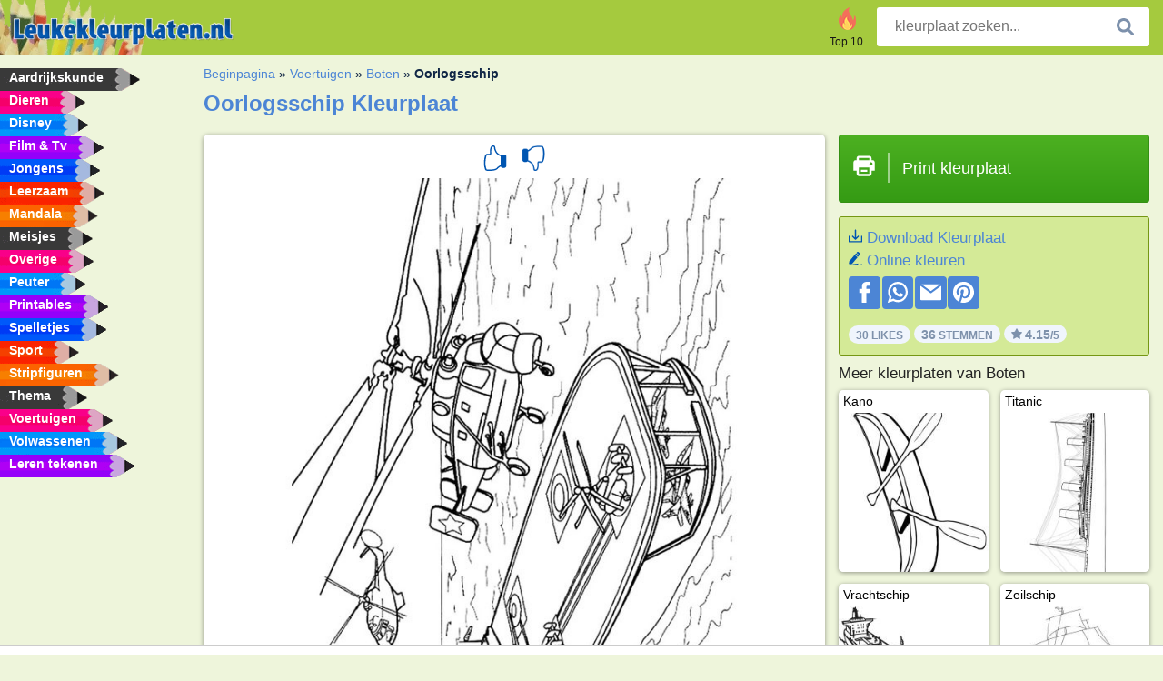

--- FILE ---
content_type: text/html; charset=utf-8
request_url: https://www.leukekleurplaten.nl/kleurplaat/oorlogsschip/
body_size: 4150
content:
<!DOCTYPE html><html lang="nl" prefix="og: http://ogp.me/ns#"><head><title>Kleurplaat Oorlogsschip | Leukekleurplaten.nl</title><meta charset="UTF-8"><meta name="keywords" content=""><meta name="description" content="Bezoek onze website om Oorlogsschip kleurplaat te bekijken en te printen. Hier vind je altijd de leukste kleurplaten."><meta name="robots" content="index,follow,all"><link rel="canonical" href="https://www.leukekleurplaten.nl/kleurplaat/oorlogsschip/"><meta name="viewport" content="width=device-width, initial-scale=1"><meta property="og:title" content="Oorlogsschip"><meta property="og:type" content="website"><meta property="og:description" content="Bezoek onze website om Oorlogsschip kleurplaat te bekijken en te printen. Hier vind je altijd de leukste kleurplaten."><meta property="og:url" content="https://www.leukekleurplaten.nl/kleurplaat/oorlogsschip/"><meta property="og:image" content="https://www.leukekleurplaten.nl/uploads/kleurplaten/oorlogsschip.jpg"><link rel="icon" type="image/png" sizes="16x16" href="/templates/all/images/favicon/nl/favicon-16x16.png"><link rel="icon" type="image/png" sizes="32x32" href="/templates/all/images/favicon/nl/favicon-32x32.png"><link rel="icon" type="image/png" sizes="96x96" href="/templates/all/images/favicon/nl/favicon-96x96.png"><link rel="shortcut icon" type="image/x-icon" href="/templates/all/images/favicon/nl/favicon.ico"><meta name="theme-color" content="#b2ce68"><meta name="msapplication-navbutton-color" content="#b2ce68"><meta name="apple-mobile-web-app-capable" content="yes"><meta name="apple-mobile-web-app-status-bar-style" content="#b2ce68"><link media="screen" href="/templates/all/css/all.v-1.css" rel="stylesheet"><link rel="dns-prefetch" href="//pagead2.googlesyndication.com"><link rel="dns-prefetch" href="//googleads.g.doubleclick.net"><link rel="dns-prefetch" href="//partner.googleadservices.com"><link rel="dns-prefetch" href="//assets.pinterest.com"><link rel="dns-prefetch" href="//log.pinterest.com"><link rel="dns-prefetch" href="//tpc.googlesyndication.com"><script src="https://tags.refinery89.com/leukekleurplatennl.js" async></script><script>DisableCookieBar=true;</script><link rel="alternate" href="https://www.pekneomalovanky.cz/omalovanka/valečna-loď/" hreflang="cs"><link rel="alternate" href="https://www.leukekleurplaten.nl/kleurplaat/oorlogsschip/" hreflang="nl"><link rel="alternate" href="https://www.ladnekolorowanki.pl/kolorowanka/okret-wojenny/" hreflang="pl"><link rel="alternate" href="https://www.desenhocolorir.com.br/desenho-para-colorir/navio-de-guerra/" hreflang="pt"><link rel="alternate" href="https://www.eglenceliboyamasayfalari.com/boyama-sayfası/savaş-gemisi/" hreflang="tr"><link rel="alternate" href="https://www.plansededesenat.ro/plansa-de-colorat/barcă-de-război/" hreflang="ro"><link rel="alternate" href="https://www.nuttedemalebogssider.dk/malebogsside/krigsskib/" hreflang="da"><link rel="alternate" href="https://www.besteausmalbilder.de/ausmalbild/kriegsschiff/" hreflang="de"><link rel="alternate" href="https://www.dibujosparaimprimir.es/dibujos-para-colorear/buque-de-guerra/" hreflang="es"><link rel="alternate" href="https://www.topcoloriages.fr/coloriage/navire-de-guerre/" hreflang="fr"><link rel="alternate" href="https://www.disegnibellidacolorare.it/disegno-da-colorare/nave-da-guerra/" hreflang="it"><link rel="alternate" href="https://www.vidamkifesto.hu/kifesto/anyahajo/" hreflang="hu"><link rel="alternate" href="https://www.roligamalarbilder.se" hreflang="se"><link rel="alternate" href="https://www.sotefargeleggingssider.com/fargelegging/krigsskip/" hreflang="no"><link rel="alternate" href="https://www.eglenceliboyamasayfalari.com/boyama-sayfası/savaş-gemisi/" hreflang="tr"><link rel="alternate" href="https://www.coloringpage.ca/coloring-page/warship/" hreflang="en-ca" /><link rel="alternate" href="https://ua.funnycoloringpages.com/rozmalovky/warship/" hreflang="uk" /><link rel="alternate" href="https://gr.funnycoloringpages.com/zografiki/warship/" hreflang="el" /><link rel="alternate" href="https://www.funnycoloringpages.com/coloring-page/warship/" hreflang="en-us" /><link rel="alternate" href="https://www.funnycoloringpages.com/coloring-page/warship/" hreflang="en" /><link rel="alternate" href="https://www.funnycoloringpages.com/coloring-page/warship/" hreflang="x-default"></head><body><div class="container-fluid notouching" id="wrapper"><div class="row"><header class="dontprint"><div class="col-lg-12 col-xl-9"><a href="/"><img class="brand" src="/templates/all/images/logo/leukekleurplaten.nl.png" alt="leukekleurplaten.nl" width="242" height="30"></a><div class="SearchBox-sm d-md-none"><div class="openBtn" onclick="openSearch()"><i class="svg-icon icon-search svg-white svg-sm"></i></div><div id="myOverlay" class="overlay"><span class="close" onclick="closeSearch()" title="Sluit venster"></span><div class="overlay-content"><form action="/zoeken/"><input type="text" value="" placeholder="kleurplaat zoeken..." name="q"><button type="submit"><i class="svg-icon icon-search svg-white svg-lg"></i></button></form></div></div></div><div class="SearchBox"><form class="search-Engine" action="/zoeken/"><input type="text" name="q" class="recherche" value="" placeholder="kleurplaat zoeken..."><button type="submit"><i class="svg-icon icon-search svg-grey svg-lg"></i></button></form></div><div class="header_menu"><ul><li><a href="/top-10/"><i class="icon-header ic-top10"></i><span>Top 10</span></a></li></ul></div><a id="menu-toggle" class="hamburger-box"><div class="hamburger"><span></span><span></span><span></span></div></a></div></header><nav class="sidebar dontprint"><ul class="nav sidebar-nav"><li class="nav-item"><a class="nav-link" href='/aardrijkskunde/'><span>Aardrijkskunde</span></a></li><li class="nav-item"><a class="nav-link" href='/dieren/'><span>Dieren</span></a></li><li class="nav-item"><a class="nav-link" href='/disney/'><span>Disney</span></a></li><li class="nav-item"><a class="nav-link" href='/film-tv/'><span>Film & Tv</span></a></li><li class="nav-item"><a class="nav-link" href='/jongens/'><span>Jongens</span></a></li><li class="nav-item"><a class="nav-link" href='/leerzaam/'><span>Leerzaam</span></a></li><li class="nav-item"><a class="nav-link" href='/mandala/'><span>Mandala</span></a></li><li class="nav-item"><a class="nav-link" href='/meisjes/'><span>Meisjes</span></a></li><li class="nav-item"><a class="nav-link" href='/diversen/'><span>Overige</span></a></li><li class="nav-item"><a class="nav-link" href='/peuters/'><span>Peuter</span></a></li><li class="nav-item"><a class="nav-link" href='/printables/'><span>Printables</span></a></li><li class="nav-item"><a class="nav-link" href='/spelletjes/'><span>Spelletjes</span></a></li><li class="nav-item"><a class="nav-link" href='/sport/'><span>Sport</span></a></li><li class="nav-item"><a class="nav-link" href='/stripfiguren/'><span>Stripfiguren</span></a></li><li class="nav-item"><a class="nav-link" href='/thema/'><span>Thema</span></a></li><li class="nav-item"><a class="nav-link" href='/voertuigen/'><span>Voertuigen</span></a></li><li class="nav-item"><a class="nav-link" href='/volwassenen/'><span>Volwassenen</span></a></li><li class="nav-item"><a class="nav-link" href="/leren-tekenen/"><span>Leren tekenen</span></a></li><li class="nav-item top-10"><a class="nav-link" href="/top-10/"><span>Top 10</span></a></li></ul></nav><main class="col-xs-12 col-sm-12 col-lg-12 col-xl-12"><div class="row page-content notouching"><div class="col-xs-12 col-sm-12 col-lg-12 col-xl-8 pt-3 pl-4 notouching"><nav class="c-breadcrumbs"><ul class="c-breadcrumbs__list dontprint"><li><a href="/">Beginpagina</a>&nbsp;&raquo;&nbsp;</li><li><a href='/voertuigen/'>Voertuigen</a>&nbsp;&raquo;&nbsp;</li><li><a href='/boot/'>Boten</a>&nbsp;&raquo;&nbsp;</li><li>Oorlogsschip</li></ul></nav><h1 class="dontprint">Oorlogsschip Kleurplaat</h1><div class="dontprint ads"></div><div class="row coloring-page" itemscope itemtype="http://schema.org/CreativeWorkSeries"><meta itemprop="name" content="Oorlogsschip"><div class="col-xs-12 col-sm-12 col-md-8 page printingDiv"><div class="coloring-block"><div class="dontprint rateTemplateContainer"><form action="/like/" method="post"><input type="hidden" name="id" value="2577"><input type="hidden" name="u" value="/kleurplaat/oorlogsschip/"><input type="hidden" name="secure" value="ac7d67ea4b8f93e48d6d8aea865733b6"><button type="submit" value="1" name="like" title="Leuk"><div class="svg-icon icon-thumbs-up svg-blue svg-2x"></div></button><button type="submit" value="0" name="like" title="Niet leuk"><div class="svg-icon icon-thumbs-down svg-blue svg-2x"></div></button></form></div><img loading="lazy" itemprop="image" src="/uploads/kleurplaten/oorlogsschip.jpg" class="responsive detail-coloring" alt="Oorlogsschip kleurplaat" title="Oorlogsschip kleurplaat"></div><p class="text-left dontprint">
Kleur nu de kleurplaat van Oorlogsschip. Of kleur één van de andere leuke 26 <a href="/boot/">Boten</a> kleurplaten op Leukekleurplaten.nl</p></div><aside class="col-xs-12 col-sm-12 col-md-4 dontprint aside"><a class="print-button medium md-full" href="#" id="printBtn" rel="nofollow" target="_blank"><span class="icon"><i class="svg-icon icon-printer svg-white svg-2x"></i></span><span class="middle">Print kleurplaat</span></a><div class="dontprint ads"><div class="ad_holder"></div></div><div class="dontprint coloringpage-info"><i class="svg-icon icon-download svg-blue svg-sm"></i> <a href="/uploads/kleurplaten/oorlogsschip.jpg" download="" rel="nofollow" target="_blank">Download Kleurplaat</a><br /><i class="svg-icon icon-pencil svg-blue svg-sm"></i> <a href="/online-kleuren/?img=oorlogsschip.jpg" rel="nofollow" target="_blank">Online kleuren</a><br /><div class="share"><a href="http://www.facebook.com/sharer.php?u=https://www.leukekleurplaten.nl/kleurplaat/oorlogsschip/" class="share_item" target="_blank"><i class="svg-icon icon-facebook svg-white svg-lg"></i> </a><a href="https://wa.me/?text=https://www.leukekleurplaten.nl/kleurplaat/oorlogsschip/" class="share_item" target="_blank"><i class="svg-icon icon-whatsapp svg-white svg-lg"></i> </a><a href="mailto:?&subject=KleurplaatOorlogsschip&body=www.leukekleurplaten.nl/kleurplaat/oorlogsschip/" class="share_item" target="_blank"><i class="svg-icon icon-email svg-white svg-lg"></i> </a><a href="//pinterest.com/pin/create/link/?url=https://www.leukekleurplaten.nl/kleurplaat/oorlogsschip/" class="share_item" target="_blank"><i class="svg-icon icon-pinterest svg-white svg-lg"></i> </a></div><div class="aggregateRating" itemprop="aggregateRating" itemscope itemtype="http://schema.org/AggregateRating"><span itemprop="bestRating" content="5"></span><span itemprop="worstRating" content="1"></span><div class="rating"> 30 Likes</div><div class="rating"> <span itemprop="ratingCount">36</span> Stemmen</div><div class="rating"><i class="svg-icon icon-star svg-grey svg-xs"></i> <span itemprop="ratingValue">4.15</span>/5</div></div></div><h3>Meer kleurplaten van Boten</h3><div class="grid-coloring-page"><div class="title-card"><a href="/kleurplaat/kano/" title="Kano"><div class="content"><div class="name ellipsis">Kano</div></div><img loading="lazy" class="img-fluid" src="/resized-images/200/0/uploads/kleurplaten/kano.jpg" alt="Kano" /></a></div><div class="title-card"><a href="/kleurplaat/titanic/" title="Titanic"><div class="content"><div class="name ellipsis">Titanic</div></div><img loading="lazy" class="img-fluid" src="/resized-images/200/0/uploads/kleurplaten/titanic.jpg" alt="Titanic" /></a></div><div class="title-card"><a href="/kleurplaat/vrachtschip/" title="Vrachtschip"><div class="content"><div class="name ellipsis">Vrachtschip</div></div><img loading="lazy" class="img-fluid" src="/resized-images/200/0/uploads/kleurplaten/vrachtschip.jpg" alt="Vrachtschip" /></a></div><div class="title-card"><a href="/kleurplaat/zeilschip/" title="Zeilschip"><div class="content"><div class="name ellipsis">Zeilschip</div></div><img loading="lazy" class="img-fluid" src="/resized-images/200/0/uploads/kleurplaten/zeilschip.jpg" alt="Zeilschip" /></a></div><div class="title-card"><a href="/kleurplaat/cruiseschip/" title="Cruiseschip"><div class="content"><div class="name ellipsis">Cruiseschip</div></div><img loading="lazy" class="img-fluid" src="/resized-images/200/0/uploads/kleurplaten/cruiseschip.jpg" alt="Cruiseschip" /></a></div><div class="title-card"><a href="/kleurplaat/veerboot-seafrance/" title="Veerboot SeaFrance"><div class="content"><div class="name ellipsis">Veerboot SeaFrance</div></div><img loading="lazy" class="img-fluid" src="/resized-images/200/0/uploads/kleurplaten/veerboot-seafrance.jpg" alt="Veerboot SeaFrance" /></a></div><div class="title-card"><a href="/kleurplaat/onderzeeboot/" title="Onderzeeboot"><div class="content"><div class="name ellipsis">Onderzeeboot</div></div><img loading="lazy" class="img-fluid" src="/resized-images/200/0/uploads/kleurplaten/onderzeeboot.jpg" alt="Onderzeeboot" /></a></div><div class="title-card"><a href="/kleurplaat/onderzeeboot-2066/" title="Onderzeeboot"><div class="content"><div class="name ellipsis">Onderzeeboot</div></div><img loading="lazy" class="img-fluid" src="/resized-images/200/0/uploads/kleurplaten/onderzeebooti.jpg" alt="Onderzeeboot" /></a></div></div></aside></div><footer class="footer dontprint"><hr class="my-2" /><div class="align-items-center"><div class="text-md-right"><a class='footerlinks' href='/ouders/'>Ouders</a><a class='footerlinks' href='/disclaimer/'>Disclaimer</a><a class='footerlinks' href='/contact/'>Contact</a><div class="lang"><div class="curr-lang"><div class="nl-flag curr-flag"></div></div><ul class="drop-down-list"><li><a class="cs url_cz" href="https://www.pekneomalovanky.cz/omalovanka/valečna-loď/" target="_blank" title="Čeština">Čeština</a></li><li><a class="da url_dk" href="https://www.nuttedemalebogssider.dk/malebogsside/krigsskib/" target="_blank" title="Dansk">Dansk</a></li><li><a class="de url_de" href="https://www.besteausmalbilder.de/ausmalbild/kriegsschiff/" target="_blank" title="Deutsch">Deutsch</a></li><li><a class="en url_en" href="https://www.funnycoloringpages.com/coloring-page/warship/" target="_blank" title="English">English</a></li><li><a class="ca url_en" href="https://www.coloringpage.ca/coloring-page/warship/" target="_blank" title="English (Canada)">English (Canada)</a></li><li><a class="gr url_gr" href="https://www.gr.funnycoloringpages.com/zografiki/warship/" target="_blank" title="Ελληνικά">Ελληνικά</a></li><li><a class="es url_es" href="https://www.dibujosparaimprimir.es/dibujos-para-colorear/buque-de-guerra/" target="_blank" title="Español">Español</a></li><li><a class="fr url_fr" href="https://www.topcoloriages.fr/coloriage/navire-de-guerre/" target="_blank" title="Français">Français</a></li><li><a class="it url_it" href="https://www.disegnibellidacolorare.it/disegno-da-colorare/nave-da-guerra/" target="_blank" title="Italiano">Italiano</a></li><li><a class="hu url_hu" href="https://www.vidamkifesto.hu/kifesto/anyahajo/" target="_blank" title="Magyar">Magyar</a></li><li><a class="no url_no" href="https://www.sotefargeleggingssider.com/fargelegging/krigsskip/" target="_blank" title="Norsk">Norsk</a></li><li><a class="pl url_pl" href="https://www.ladnekolorowanki.pl/kolorowanka/okret-wojenny/" target="_blank" title="Polski">Polski</a></li><li><a class="pt url_pt" href="https://www.desenhocolorir.com.br/desenho-para-colorir/navio-de-guerra/" target="_blank" title="Português">Português</a></li><li><a class="ro url_ro" href="https://www.plansededesenat.ro/plansa-de-colorat/barcă-de-război/" target="_blank" title="Română">Română</a></li><li><a class="se url_se" href="https://www.roligamalarbilder.se" target="_blank" title="Svenska">Svenska</a></li><li><a class="tr url_tr" href="https://www.eglenceliboyamasayfalari.com/boyama-sayfası/savaş-gemisi/" target="_blank" title="Türkçe">Türkçe</a></li><li><a class="ua url_ua" href="https://www.ua.funnycoloringpages.com/rozmalovky/warship/" target="_blank" title="Українська">Українська</a></li></ul></div></div></div></footer></div><div class="d-none d-xl-block dontprint col-xl-4 pl-0 pt-3"><div class="sidebar300600 ads"><div class="ad_holder"></div></div></div></div></main></div></div><script>
function checkAdSizes(){
ads = [];
ads.push([300,200]);
ads.push([300,50]);
ads.push([300,100]);
ads.push([250,250]);
ads.push([200,200]);
ads.push([300,250]);
ads.push([336,280]);
ads.push([728,90]);
ads.push([970,90]);
ads.push([448,60]);
ads.push([300,600]);
ads.push([160,600]);
adholders = document.getElementsByClassName("ads");
for(i=0; i < adholders.length; i++){
width = adholders[i].offsetWidth;
height =adholders[i].offsetHeight;
console.log(width,height);
largestSize = 0;
for(a=0; a < ads.length; a++){
adWidth = ads[a][0];
adHeight = ads[a][1];
adSize = adWidth * adHeight;
if(adWidth <= width && adHeight <= height){
// this one fits.
if(adSize > largestSize){
largestSize = adSize;
adholders[i].querySelector(".ad_holder").setAttribute("data-msg","Adsize works! "+width+"x"+height+" Choosen ad size: "+adWidth+"x"+adHeight+"");
adholders[i].querySelector(".ad_holder").style.minWidth = adWidth + "px";
adholders[i].querySelector(".ad_holder").style.minHeight = adHeight + "px";
}
}
}
if(largestSize == 0){
adholders[i].querySelector(".ad_holder").setAttribute("data-msg","Cant find ad size for this "+width+"x"+height+" is too small");
}
}
}
checkAdSizes();
window.onresize = checkAdSizes;
</script><script src="/templates/all/all.js"></script><div class="websitename">www.leukekleurplaten.nl</div><script>window.startDate = Date.now();</script><script src="/assets/stats/stats.js"></script></body></html>

--- FILE ---
content_type: text/json;charset=UTF-8
request_url: https://www.leukekleurplaten.nl/assets/stats/s.php
body_size: -147
content:
{"private_key":"d77e2e380419e7c6be04d67dd83534ad__1768548083","message":"!"}